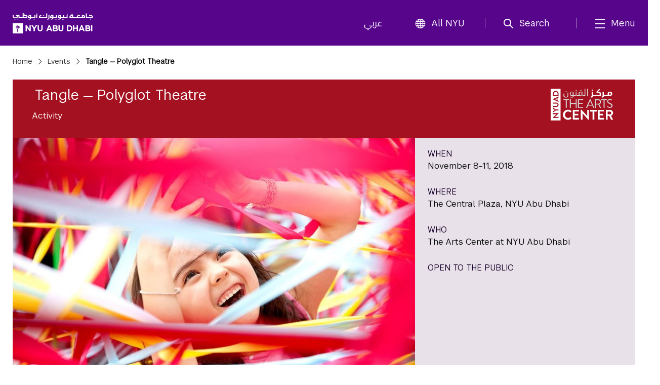

--- FILE ---
content_type: image/svg+xml
request_url: https://nyuad.nyu.edu/apps/nyuad/docroot/img/arts-center-logo.svg
body_size: 2296
content:
<svg id="Layer_1" xmlns="http://www.w3.org/2000/svg" viewBox="0 0 138 78"><style>.st0{fill:#fff}.st1{fill:#d9d9d9}</style><path class="st0" d="M13.9 25.1L10 26.9l3.8 1.7v-3.5zM1 4.5v67.7h21.4V4.5H1zm4.8 10.6c0-3.3 2.7-6.1 6.1-6.1 3.4 0 6.1 2.7 6.1 6.1v4.1c0 .1-.1.3-.3.3H6.1c-.1 0-.3-.1-.3-.3v-4.1zm-.2 11.7c0-.1.1-.2.2-.3l11.7-5.3c.2-.1.4 0 .4.3V23c0 .2-.1.4-.3.5l-1.9.8v5.2l1.9.8c.1 0 .3.2.3.5v1.5c0 .2-.2.4-.4.3L5.8 27.2c-.1 0-.2-.1-.2-.3v-.1zM6 47.2s-.1-.1-.1-.3v-1.8c0-.3.3-.4.5-.3l5.8 4h5.5c.1 0 .3.1.3.3v1.6c0 .2-.1.3-.3.3h-5.5l-5.8 4c-.2.1-.5 0-.5-.3V53c0-.1.1-.2.1-.3l4-2.8-4-2.7zm12.1 10.2l-8 7.3h7.5c.1 0 .3.1.3.3v1.6c0 .1-.1.3-.3.3H5.9c-.1 0-.3-.1-.3-.3v-.4l7.7-7.2H6.1c-.1 0-.3-.1-.3-.3V57c0-.1.1-.3.3-.3h11.7c.1 0 .3.1.3.3v.4zm-4.7-13.9H6.1c-.1 0-.3-.1-.3-.3v-1.6c0-.2.1-.3.3-.3h7.1c1.5 0 2.6-1 2.6-2.5s-1.1-2.5-2.6-2.5H6.1c-.1 0-.3-.1-.3-.3v-1.6c0-.1.1-.3.3-.3h7.2c2.6 0 4.8 2.1 4.8 4.8 0 2.5-2.1 4.6-4.7 4.6zm2.5-28.2c0-2.2-1.7-3.9-4-3.9-2.2 0-4 1.6-4 3.9v2h7.9l.1-2z"/><path class="st1" d="M33.5 28.7h-4.6c-.3 0-.5-.2-.5-.5v-.7c0-.2.2-.5.5-.5h11.2c.3 0 .5.2.5.5v.7c0 .2-.2.5-.5.5h-4.6v16.2c0 .2-.2.5-.5.5h-1c-.2 0-.5-.2-.5-.5V28.7zM42.2 27.5c0-.2.2-.5.5-.5h1c.3 0 .5.2.5.5v7.7h10.7v-7.7c0-.2.2-.5.5-.5h1c.2 0 .5.2.5.5V45c0 .2-.2.5-.5.5h-1c-.3 0-.5-.2-.5-.5v-8H44.2v8c0 .2-.2.5-.5.5h-1c-.2 0-.5-.2-.5-.5V27.5zM59.6 27.5c0-.2.2-.5.5-.5h10.4c.3 0 .5.2.5.5v.7c0 .2-.2.5-.5.5h-8.9v6.4h7.6c.2 0 .5.2.5.5v.7c0 .3-.2.5-.5.5h-7.6v6.7h8.9c.3 0 .5.2.5.5v.7c0 .2-.2.5-.5.5H60.1c-.3 0-.5-.2-.5-.5V27.5zM77.2 44.7l8-17.8c.1-.1.2-.3.4-.3h.4c.2 0 .3.1.4.3l8 17.8c.1.3 0 .7-.4.7h-1c-.2 0-.4-.1-.4-.3l-1.9-4.4h-9.4l-1.9 4.4c0 .1-.2.3-.4.3h-1c-.7 0-.9-.3-.8-.7zm12.6-5.5c-1.3-2.9-2.5-5.8-3.8-8.7h-.2L82 39.2h7.8zM96.1 27.5c0-.2.2-.5.5-.5h6.8c3.2 0 5.8 2.5 5.8 5.6 0 2.4-1.6 4.5-3.9 5.4l3.6 6.7c.2.3 0 .7-.4.7h-1.4c-.2 0-.3-.1-.4-.2l-3.5-7h-5v6.7c0 .2-.2.5-.5.5h-1c-.3 0-.5-.2-.5-.5V27.5zm7.2 9c2 0 3.8-1.7 3.8-3.8 0-2-1.8-3.7-3.8-3.7h-5.1v7.6h5.1zM114.7 28.7h-4.6c-.3 0-.5-.2-.5-.5v-.7c0-.2.2-.5.5-.5h11.2c.3 0 .5.2.5.5v.7c0 .2-.2.5-.5.5h-4.6v16.2c0 .2-.2.5-.5.5h-1c-.2 0-.5-.2-.5-.5V28.7zM122.4 42.6c.1-.1.2-.3.4-.5.2-.3.5-.5.9-.2.2.1 2.1 2 4.5 2 2.1 0 3.5-1.3 3.5-2.9 0-1.8-1.6-2.9-4.6-4.2-2.9-1.2-4.6-2.4-4.6-5.5 0-1.8 1.4-4.7 5.6-4.7 2.6 0 4.5 1.3 4.5 1.3.1.1.5.4.1.9-.1.1-.2.3-.3.5-.2.3-.5.5-.9.2-.2-.1-1.8-1.2-3.4-1.2-2.8 0-3.6 1.8-3.6 2.9 0 1.8 1.3 2.8 3.6 3.7 3.6 1.4 5.9 2.8 5.9 5.9 0 2.7-2.6 4.7-5.7 4.7s-5.2-1.8-5.6-2.1c-.3 0-.6-.3-.3-.8zM29.3 14.6h.7c.3 0 .5.2.5.5V18c0 .6 0 1.2.1 1.7s.3.9.5 1.2c.2.3.6.5 1.1.7.4.1 1 .2 1.7.2s1.3 0 1.7-.2c.4-.1.8-.3 1.1-.6.2-.3.4-.7.5-1.1.1-.5.1-1 .1-1.7v-4.9c0-.3.2-.5.5-.5h.6c.3 0 .5.2.5.5v4.9c0 1.8-.4 3.1-1.3 4-.9.8-2.2 1.2-4 1.2-.9 0-1.7-.1-2.4-.3-.6-.2-1.2-.5-1.6-1-.4-.4-.7-.9-.9-1.6-.2-.6-.3-1.3-.3-2.1v-3.2c.4-.3.6-.6.9-.6zm3.7-3.8c0-.3.1-.5.3-.8.2-.2.5-.3.8-.3s.5.1.8.3c.2.2.3.5.3.8 0 .3-.1.5-.3.8-.2.2-.5.3-.8.3s-.5-.1-.8-.3c-.2-.2-.3-.5-.3-.8zm17.3 8.9c0 .6-.1 1.1-.2 1.5-.1.4-.4.8-.7 1.1-.4.4-.8.7-1.4.9-.5.1-1.2.2-1.9.2h-2c-.3 0-.5-.2-.5-.5v-.2c0-.3.2-.5.5-.5h2c.8 0 1.4-.2 1.8-.5.3-.3.6-.9.6-1.7h-1.2c-1.1 0-2-.1-2.7-.4-.6-.3-1.2-.6-1.5-1.1-.3-.4-.6-.9-.7-1.4-.1-.5-.2-1-.2-1.5 0-.7.1-1.3.3-1.9.2-.5.5-1 1-1.4.4-.4 1-.7 1.7-.9.7-.2 1.6-.3 2.6-.3h1.9c.3 0 .5.2.5.5v6.9h1.9c.3 0 .5 0 .6.1.1.1.2.2.2.5s0 .5-.2.6c-.1.1-.3.1-.6.1l-1.8-.1zm-6.4-4.4c0 .5.1 1 .2 1.4.1.4.4.7.7.9.3.2.7.4 1.1.5.4.1.9.1 1.4.1h1.1V12h-2c-.4 0-.9.2-1.3.4s-.7.5-1 .9c-.1.6-.2 1.2-.2 2zm8.3 4.4c-.3 0-.5 0-.6-.1s-.2-.3-.2-.6 0-.5.2-.6c.1 0 .3-.1.6-.1h1.5c.6 0 .9-.1 1.1-.4.1-.2.2-.7.2-1.3v-5.2c0-.3.2-.5.5-.5h.6c.3 0 .5.2.5.5v6.2c0 .1 0 .2.1.3.1.1.2.1.3.2.1 0 .3.1.4.1h.9c.3 0 .5 0 .6.1.1.1.2.2.2.5s0 .5-.2.6c-.1.1-.3.1-.6.1h-.4c-.4 0-.7 0-1.1-.2-.3-.1-.6-.3-.8-.7-.1.2-.4.4-.8.6-.3.2-.9.3-1.6.3l-1.4.2zM54.7 8c0-.3.1-.5.3-.8.2-.2.5-.3.8-.3s.5.1.8.3c.3.2.4.5.4.8 0 .3-.1.5-.3.8-.2.2-.5.3-.8.3s-.5-.1-.8-.3c-.3-.2-.4-.5-.4-.8zm4.1 11.7c-.3 0-.5 0-.6-.1-.2-.1-.2-.3-.2-.6s0-.5.2-.6c.1 0 .3-.1.6-.1h2.9c-.2-.6-.4-1.1-.5-1.7-.1-.6-.2-1.1-.2-1.6 0-.6.1-1.2.3-1.7.2-.5.5-1 .9-1.4.4-.4.9-.7 1.6-.9.6-.2 1.4-.3 2.3-.3h2.6c.3 0 .5.2.5.5v6.2c0 .1 0 .2.1.3.1.1.2.1.3.2.1 0 .3.1.4.1h.9c.3 0 .5 0 .6.1.1.1.2.2.2.5s0 .5-.2.6c-.1.1-.3.1-.6.1h-.4c-.4 0-.7 0-1.1-.2-.3-.1-.6-.3-.8-.7-.1.2-.4.4-.8.6-.3.2-.9.3-1.6.3l-7.4.4zm7.4-1.4c.6 0 .9-.1 1.1-.4.1-.2.2-.7.2-1.3v-4.5h-.8c-1.3 0-2.2.2-2.9.6-.6.4-1 1.2-1 2.3 0 .2 0 .6.1 1.1.1.5.3 1.2.7 2.1h2.6zM64.9 8c0-.3.1-.5.3-.8.2-.2.5-.3.8-.3.3 0 .5.1.8.3.2.2.4.5.4.8 0 .3-.1.5-.3.8-.3.2-.6.4-.9.4-.3 0-.5-.1-.8-.3-.2-.3-.3-.6-.3-.9zm6.4 11.7c-.3 0-.5 0-.6-.1s-.2-.3-.2-.6 0-.5.2-.6c.1 0 .3-.1.6-.1h2.6V5.1c0-.3.2-.5.5-.5h.6c.3 0 .5.2.5.5v14c0 .3-.2.5-.5.5l-3.7.1zm9.6-14.6v14c0 .3-.2.5-.5.5h-.6c-.3 0-.5-.2-.5-.5v-14c0-.3.2-.5.5-.5h.6c.2 0 .5.2.5.5z"/><path class="st0" d="M92.1 19.8c0 .5-.1 1-.2 1.5-.1.4-.3.8-.6 1.1-.3.3-.7.6-1.2.7-.5.2-1.1.2-1.9.2h-.5c-.3 0-.5-.2-.5-.5v-1.3c0-.3.2-.5.5-.5h.5c.2 0 .4-.1.5-.3.1-.1.2-.3.3-.6 0-.2.1-.5.1-.9v-7.7c0-.3.2-.5.5-.5h1.8c.3 0 .5.2.5.5v6.2h5.9c.3 0 .5.1.6.3.1.2.2.4.2.7 0 .7-.3 1-.8 1l-5.7.1zm-3-12.1c0-.4.1-.7.4-1 .3-.3.6-.4 1-.4s.7.1 1 .4c.3.3.4.6.4 1s-.1.7-.4 1c-.3.3-.6.4-1 .4s-.7-.1-1-.4c-.2-.2-.4-.6-.4-1zM98 19.8c-.3 0-.5-.1-.6-.3-.1-.2-.2-.4-.2-.7 0-.7.3-1.1.8-1.1h8.1v-1.9c0-.6 0-1.1-.2-1.5-.1-.3-.3-.6-.6-.8-.3-.2-.7-.3-1.1-.4-.5 0-1-.1-1.7-.1h-2.6c-.3 0-.5-.2-.5-.5v-1.2c0-.1 0-.3.1-.4l5.4-5.8c.2-.2.6-.2.8 0l1 .9c.2.2.2.5 0 .8l-3.9 4.2h.2c.9 0 1.7 0 2.5.2.7.1 1.4.4 1.9.7.5.3.9.8 1.2 1.5.3.6.4 1.4.4 2.3v3.5c0 .3-.2.5-.5.5H98v.1zm17.5 0c0 .5-.1 1-.2 1.5-.1.4-.3.8-.6 1.1-.3.3-.7.6-1.2.7-.5.2-1.1.2-1.9.2h-.5c-.3 0-.5-.2-.5-.5v-1.3c0-.3.2-.5.5-.5h.5c.2 0 .4-.1.5-.3.1-.1.2-.3.3-.6 0-.2.1-.5.1-.9v-7.7c0-.3.2-.5.5-.5h1.8c.3 0 .5.2.5.5v6.2h1.9c.3 0 4.5.1 4.6.3.1.2.2.4.2.7 0 .7-4.3 1-4.8 1l-1.7.1zm2 0c-.3 0-.5-.1-.6-.3-.1-.2-.2-.4-.2-.7 0-.7.3-1.1.8-1.1h6.2c-.1-.4-.2-.8-.3-1.3 0-.5-.1-.9-.1-1.3 0-.7.1-1.3.4-1.9s.6-1 1.1-1.4c.4-.3 1-.6 1.6-.8.6-.2 1.3-.3 2-.3s1.4.1 2.1.3c.6.2 1.1.5 1.5.9.4.4.7.9.9 1.4.2.5.3 1.2.3 1.9 0 .6-.1 1.2-.2 1.7-.2.5-.4 1-.8 1.4-.3.4-.8.7-1.3 1-.5.2-1.1.3-1.8.3l-11.6.2zm10.8-2.1c.3 0 .6 0 .8-.2.2-.1.4-.3.6-.5.1-.2.3-.4.3-.7.1-.3.1-.6.1-.9 0-.8-.1-1.4-.4-1.9-.3-.4-.8-.7-1.5-.7-.6 0-1.1.2-1.4.6-.3.4-.5 1-.5 1.7 0 .3 0 .8.1 1.3s.2.9.3 1.3h1.6z"/><g><path class="st0" d="M38.3 49.4c3 0 5.2.9 7.3 2.8.2.2.2.6 0 .8l-1.8 1.9c-.2.2-.5.2-.7 0-1.2-1.1-2.9-1.8-4.6-1.8-3.8 0-6.7 3.2-6.7 7 0 3.7 2.9 6.9 6.7 6.9 1.8 0 3.3-.7 4.6-1.7.2-.2.5-.2.7 0l1.8 1.9c.2.2.2.6 0 .8-2 2-4.6 2.9-7.3 2.9-6 0-10.9-4.8-10.9-10.8s4.8-10.7 10.9-10.7zM48.6 50.3c0-.3.2-.5.5-.5h12.2c.3 0 .5.2.5.5v2.4c0 .3-.2.5-.5.5h-8.9v4.9h7.4c.3 0 .5.2.5.5v2.5c0 .3-.2.5-.5.5h-7.4V67h8.9c.3 0 .5.2.5.5V70c0 .3-.2.5-.5.5H49.2c-.3 0-.5-.2-.5-.5V50.3zM65.7 49.9c0-.3.2-.5.5-.5h.8l12.5 13.2V50.2c0-.3.2-.5.5-.5h2.7c.3 0 .5.2.5.5v20.2c0 .3-.2.5-.5.5H82L69.6 57.2v12.9c0 .3-.2.5-.5.5h-2.7c-.3 0-.5-.2-.5-.5l-.2-20.2zM90.9 53.3h-4.6c-.3 0-.5-.2-.5-.5v-2.4c0-.3.2-.5.5-.5h13.1c.3 0 .5.2.5.5v2.4c0 .3-.2.5-.5.5h-4.6v16.8c0 .3-.2.5-.5.5h-2.8c-.3 0-.5-.2-.5-.5l-.1-16.8zM102.3 50.3c0-.3.2-.5.5-.5H115c.3 0 .5.2.5.5v2.4c0 .3-.2.5-.5.5h-8.9v4.9h7.4c.3 0 .5.2.5.5v2.5c0 .3-.2.5-.5.5h-7.4V67h8.9c.3 0 .5.2.5.5V70c0 .3-.2.5-.5.5h-12.2c-.3 0-.5-.2-.5-.5V50.3zM119.4 50.3c0-.3.2-.5.5-.5h8.6c3.6 0 6.5 2.9 6.5 6.5 0 2.7-1.8 5-4.4 6.1l4.1 7.6c.2.4 0 .8-.5.8h-3.1c-.2 0-.4-.1-.5-.2l-4-8h-3.3v7.7c0 .3-.2.5-.5.5H120c-.3 0-.5-.2-.5-.5l-.1-20zm8.8 9c1.6 0 3-1.4 3-3s-1.4-2.9-3-2.9h-4.9v6l4.9-.1z"/></g></svg>